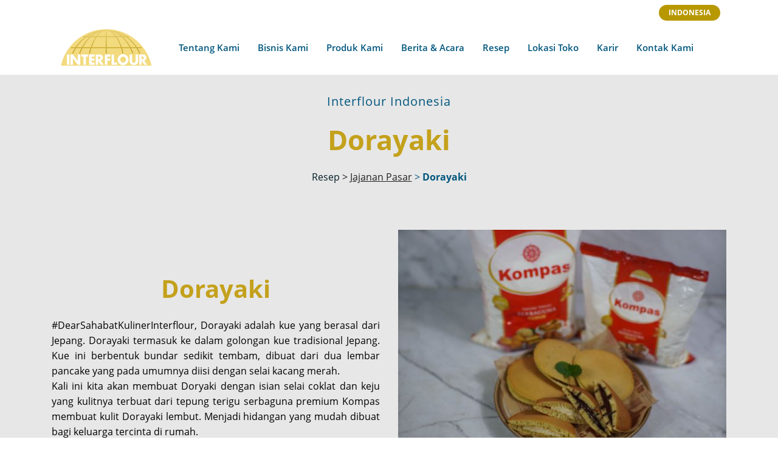

--- FILE ---
content_type: text/html; charset=UTF-8
request_url: https://id.interflour.com/Resep/Dorayaki/
body_size: 16806
content:
<!DOCTYPE html>
<html xml:lang="en" lang="en" class="">
<head>
	<script async 
					src="https://www.googletagmanager.com/gtag/js?id=G-W5KL6HGX2S" 
					data-skip-moving="true"
				></script> <script data-skip-moving="true">window.dataLayer = window.dataLayer || [];
				function gtag(){dataLayer.push(arguments)};
				gtag("js", new Date());
				gtag("config", "G-W5KL6HGX2S");</script>	<meta http-equiv="X-UA-Compatible" content="IE=edge">
	<meta name="viewport" content="user-scalable=no, initial-scale=1.0, maximum-scale=1.0, width=device-width">
	<meta name="HandheldFriendly" content="true" >
	<meta name="MobileOptimized" content="width">
	<meta name="apple-mobile-web-app-capable" content="yes">
	<title>Resep Dorayaki Khas Jepang, Yuk Buat!</title>
	<meta http-equiv="Content-Type" content="text/html; charset=UTF-8" />
<meta name="keywords" content="tepung terigu, tepung terigu protein sedang, Tepung terigu Kompas" />
<meta name="description" content="Dorayaki adalah kue tradisional Jepang berbentuk dua lapis bolu yang diisi dengan pasta kacang merah. Dibuat menggunakan tepung terigu protein sedang Kompas, menghasilkan tekstur yang lembut dan kenyal." />
<style type="text/css">
				:root {
					--primary: #031e27 !important;
					--primary-darken-1: hsl(195, 86%, 6%);
					--primary-darken-2: hsl(195, 86%, 3%);
					--primary-darken-3: hsl(195, 86%, -2%);
					--primary-lighten-1: hsl(195, 86%, 18%);
					--primary-opacity-0: rgba(3, 30, 39, 0);
					--primary-opacity-0_05: rgba(3, 30, 39, 0.05);
					--primary-opacity-0_1: rgba(3, 30, 39, 0.1);
					--primary-opacity-0_15: rgba(3, 30, 39, 0.15);
					--primary-opacity-0_2: rgba(3, 30, 39, 0.2);
					--primary-opacity-0_25: rgba(3, 30, 39, 0.25);
					--primary-opacity-0_3: rgba(3, 30, 39, 0.3);
					--primary-opacity-0_35: rgba(3, 30, 39, 0.35);
					--primary-opacity-0_4: rgba(3, 30, 39, 0.4);
					--primary-opacity-0_45: rgba(3, 30, 39, 0.45);
					--primary-opacity-0_5: rgba(3, 30, 39, 0.5);
					--primary-opacity-0_55: rgba(3, 30, 39, 0.55);
					--primary-opacity-0_6: rgba(3, 30, 39, 0.6);
					--primary-opacity-0_65: rgba(3, 30, 39, 0.65);
					--primary-opacity-0_7: rgba(3, 30, 39, 0.7);
					--primary-opacity-0_75: rgba(3, 30, 39, 0.75);
					--primary-opacity-0_8: rgba(3, 30, 39, 0.8);
					--primary-opacity-0_85: rgba(3, 30, 39, 0.85);
					--primary-opacity-0_9: rgba(3, 30, 39, 0.9);
					--primary-opacity-0_95: rgba(3, 30, 39, 0.95);
					--theme-color-main: hsl(195, 20%, 20%);
					--theme-color-secondary: hsl(195, 20%, 80%);
					--theme-color-title: hsl(195, 20%, 20%);
					--theme-color-strict-inverse: #ffffff;
				}
			</style>
<style>:root {--theme-color-main: #000000 !important;--theme-color-title: #000000 !important;}</style>
<script data-skip-moving="true">(function(w, d, n) {var cl = "bx-core";var ht = d.documentElement;var htc = ht ? ht.className : undefined;if (htc === undefined || htc.indexOf(cl) !== -1){return;}var ua = n.userAgent;if (/(iPad;)|(iPhone;)/i.test(ua)){cl += " bx-ios";}else if (/Windows/i.test(ua)){cl += ' bx-win';}else if (/Macintosh/i.test(ua)){cl += " bx-mac";}else if (/Linux/i.test(ua) && !/Android/i.test(ua)){cl += " bx-linux";}else if (/Android/i.test(ua)){cl += " bx-android";}cl += (/(ipad|iphone|android|mobile|touch)/i.test(ua) ? " bx-touch" : " bx-no-touch");cl += w.devicePixelRatio && w.devicePixelRatio >= 2? " bx-retina": " bx-no-retina";if (/AppleWebKit/.test(ua)){cl += " bx-chrome";}else if (/Opera/.test(ua)){cl += " bx-opera";}else if (/Firefox/.test(ua)){cl += " bx-firefox";}ht.className = htc ? htc + " " + cl : cl;})(window, document, navigator);</script>


<link href="/bitrix/js/intranet/intranet-common.min.css?168863010561199" type="text/css"  rel="stylesheet" />
<link href="/bitrix/js/ui/design-tokens/dist/ui.design-tokens.min.css?174977989023463" type="text/css"  rel="stylesheet" />
<link href="/bitrix/js/ui/fonts/opensans/ui.font.opensans.min.css?16886301012320" type="text/css"  rel="stylesheet" />
<link href="/bitrix/js/main/popup/dist/main.popup.bundle.min.css?174978045826589" type="text/css"  rel="stylesheet" />
<link href="/bitrix/js/ui/icon-set/actions/style.min.css?174978060319819" type="text/css"  rel="stylesheet" />
<link href="/bitrix/js/ui/icon-set/main/style.min.css?174978061574659" type="text/css"  rel="stylesheet" />
<link href="/bitrix/js/main/sidepanel/css/sidepanel.min.css?174977951212285" type="text/css"  rel="stylesheet" />
<link href="/bitrix/js/main/core/css/core_date.min.css?16886301059928" type="text/css"  rel="stylesheet" />
<link href="/bitrix/js/landing/css/landing_public.min.css?1688630109250" type="text/css"  rel="stylesheet" />
<link href="/bitrix/components/bitrix/landing.pub/templates/.default/style.min.css?174977990543765" type="text/css"  rel="stylesheet" />
<link href="/bitrix/panel/main/popup.min.css?168863009620774" type="text/css"  rel="stylesheet" />
<link href="/bitrix/panel/catalog/catalog_cond.min.css?16886300967248" type="text/css"  rel="stylesheet" />
<link href="/bitrix/templates/landing24/assets/vendor/bootstrap/bootstrap.min.css?1749779379177088" type="text/css"  data-template-style="true"  rel="stylesheet" />
<link href="/bitrix/templates/landing24/theme.min.css?1749779905584893" type="text/css"  data-template-style="true"  rel="stylesheet" />
<link href="/bitrix/templates/landing24/template_styles.css?16886301422727" type="text/css"  data-template-style="true"  rel="stylesheet" />




<script type="extension/settings" data-extension="main.date">{"formats":{"FORMAT_DATE":"DD\/MM\/YYYY","FORMAT_DATETIME":"DD\/MM\/YYYY HH:MI:SS","SHORT_DATE_FORMAT":"d\/m\/Y","MEDIUM_DATE_FORMAT":"j M, Y","LONG_DATE_FORMAT":"j F, Y","DAY_MONTH_FORMAT":"j F","DAY_SHORT_MONTH_FORMAT":"M j","SHORT_DAY_OF_WEEK_MONTH_FORMAT":"D, j F","SHORT_DAY_OF_WEEK_SHORT_MONTH_FORMAT":"D, j M","DAY_OF_WEEK_MONTH_FORMAT":"D, j F","FULL_DATE_FORMAT":"l, j F, Y","SHORT_TIME_FORMAT":"H:i","LONG_TIME_FORMAT":"H:i:s"}}</script>



<style type="text/css">
					body {
						background-color: #ffffff!important;
					}
				</style>
<style>
					@keyframes page-transition {
						0% {
							opacity: 1;
						}
						100% {
							opacity: 0;
						}
					}
					body.landing-page-transition::after {
						opacity: 1;
						background: #ffffff;
						animation: page-transition 2s 1s forwards;
					}
				</style>
<meta name="robots" content="all" />
<link href="https://krayt.moscow/upload/blocks/kt_block_4299/css/style.css" type="text/css" rel="stylesheet">
<link rel="preload" href="/bitrix/templates/landing24/assets/vendor/icon/fab/font.woff" as="font" crossorigin="anonymous" type="font/woff" crossorigin>
<link rel="preload" href="/bitrix/templates/landing24/assets/vendor/icon/fab/font.woff2" as="font" crossorigin="anonymous" type="font/woff2" crossorigin>
<style>.fa-facebook:before{content:"\f09a";}.fa-instagram:before{content:"\f16d";}</style>
<style>.fa-facebook:before{content:"\f09a";}.fa-instagram:before{content:"\f16d";}.fa-youtube:before{content:"\f167";}</style>
<style>
					body {
						--landing-font-family: Open Sans
					}
				</style>
<link rel="stylesheet" href="https://fonts.bitrix24.com/css2?family=Open+Sans:wght@100;200;300;400;500;600;700;800;900">
<style>
				body {
					font-weight: 400;
					font-family: Open Sans;
					-webkit-font-smoothing: antialiased;
					-moz-osx-font-smoothing: grayscale;
					-moz-font-feature-settings: "liga", "kern";
					text-rendering: optimizelegibility;
				}
			</style>
<style>
				h1, h2, h3, h4, h5, h6 {
					font-family: Open Sans;
				}
			</style>
<style>
			html {font-size: 14px;}
			body {font-size: 1.14286rem;}
			.g-font-size-default {font-size: 1.14286rem;}
		</style>
<style>
				main.landing-public-mode {
					line-height: 1.6;
					font-weight: 400;
				}
				
				.landing-public-mode .h1, .landing-public-mode .h2, .landing-public-mode .h3, .landing-public-mode .h4, 
				.landing-public-mode .h5, .landing-public-mode .h6, .landing-public-mode .h7,
				.landing-public-mode h1, .landing-public-mode h2, .landing-public-mode h3, .landing-public-mode h4, 
				.landing-public-mode h5, .landing-public-mode h6 {
					font-weight: 400;
				}
			</style>
<meta property="og:title" content="Dorayaki" /><meta property="og:description" content="Dorayaki dibuat dengan menggunakan tepung terigu protein sedang Kompas" /><meta property="og:image" content="//crm.interflour.com/upload/landing/dcc/dcc3b3c75b39517b687a12ec68545f27/DSC03932_1x.jpg" /><meta property="og:image:width" content="520" /><meta property="og:image:height" content="346" /><meta property="og:type" content="website" /><meta property="twitter:title" content="Dorayaki" /><meta property="twitter:description" content="Dorayaki dibuat dengan menggunakan tepung terigu protein sedang Kompas" /><meta property="twitter:image" content="//crm.interflour.com/upload/landing/dcc/dcc3b3c75b39517b687a12ec68545f27/DSC03932_1x.jpg" /><meta name="twitter:card" content="summary_large_image" /><meta property="twitter:type" content="website" /> <meta property="Bitrix24SiteType" content="page" /> <meta property="og:url" content="https://id.interflour.com/Resep/Dorayaki/" />
<link rel="canonical" href="https://id.interflour.com/Resep/Dorayaki/"/><link 
						rel="preload" 
						as="style" 
						onload="this.removeAttribute('onload');this.rel='stylesheet'" 
						data-font="g-font-open-sans" 
						data-protected="true" 
						href="https://fonts.bitrix24.com/css2?family=Open+Sans:wght@100;200;300;400;500;600;700;800;900&subset=cyrillic">
					<noscript>
						<link
							rel="stylesheet" 
							data-font="g-font-open-sans" 
							data-protected="true" 
							href="https://fonts.bitrix24.com/css2?family=Open+Sans:wght@100;200;300;400;500;600;700;800;900&subset=cyrillic">
					</noscript> 
<link rel="icon" type="image/png" href="/upload/resize_cache/landing/633/633607d91ce93fff02c0bf1f515c9a2a/16_16_2/INTERFLOUR.png" sizes="16x16">
<link rel="icon" type="image/png" href="/upload/resize_cache/landing/633/633607d91ce93fff02c0bf1f515c9a2a/32_32_2/INTERFLOUR.png" sizes="32x32">
<link rel="icon" type="image/png" href="/upload/resize_cache/landing/633/633607d91ce93fff02c0bf1f515c9a2a/96_96_2/INTERFLOUR.png" sizes="96x96">
<link rel="apple-touch-icon" href="/upload/resize_cache/landing/633/633607d91ce93fff02c0bf1f515c9a2a/120_120_2/INTERFLOUR.png" sizes="120x120">
<link rel="apple-touch-icon" href="/upload/resize_cache/landing/633/633607d91ce93fff02c0bf1f515c9a2a/180_180_2/INTERFLOUR.png" sizes="180x180">
<link rel="apple-touch-icon" href="/upload/resize_cache/landing/633/633607d91ce93fff02c0bf1f515c9a2a/152_152_2/INTERFLOUR.png" sizes="152x152">
<link rel="apple-touch-icon" href="/upload/resize_cache/landing/633/633607d91ce93fff02c0bf1f515c9a2a/167_167_2/INTERFLOUR.png" sizes="167x167">
 <link rel="icon" type="image/x-icon" href="/favicon.ico"></head>
<body class="landing-page-transition" data-event-tracker='["click","show"]' data-event-tracker-label-from="href">
<main class="w-100 landing-public-mode" >
<div class="landing-header"><div id="b53276" class="block-wrapper block-13-2-one-col-fix-button"><section class="landing-block text-center g-pb-auto g-pt-8 g-bg" style="--bg: #ffffff;--bg-url: ;--bg-url-2x: ;--bg-overlay: ;--bg-size: ;--bg-attachment: ;">
	<div class="container">
		<div class="landing-block-node-containerbuttons g-pointer-events-all g-flex-centered g-pt-auto g-pb-auto justify-content-end">
	<a href="https://nav.interflour.com/" class="landing-block-node-button-8576 btn text-uppercase g-btn-type-solid g-btn-px-m g-ml-10 g-mr-10 g-rounded-50 g-button-color g-btn-size-sm" style="--button-color-contrast: hsla(50, 99%, 100%, 1); --button-color-hover: hsla(50, 99%, 46%, 1); --button-color-light: hsla(50, 36%, 53%, 1); --button-color: #b89801; --color: ; --color-hover: ;" target="_self">Indonesia</a>
	
</div>
	</div>
</section></div><div id="b53618" class="block-wrapper block-0-menu-14-music"><header class="landing-block landing-semantic-background-color u-header g-bg-main u-header--relative u-header--sticky" style="--bg: ;">
	<div class="u-header__section g-transition-0_3 g-py-16 g-py-10--md" data-header-fix-moment-classes="u-shadow-v27">
		<nav class="navbar navbar-expand-lg p-0 g-px-15 u-navbar-color--hover u-navbar-color u-navbar-align-left" style="--navbar-color: #00567d;--navbar-color--hover: #c4a11c;">
			<div class="container">
				<!-- Logo -->
				<a href="https://id.interflour.com/" class="navbar-brand landing-block-node-menu-logo-link u-header__logo" target="_self">
					<img class="landing-block-node-menu-logo u-header__logo-img u-header__logo-img--main g-max-width-180" src="[data-uri]" alt="logo interflour" srcset="" data-fileid="247412" data-pseudo-url="{&quot;text&quot;:&quot;&quot;,&quot;href&quot;:&quot;#&quot;,&quot;target&quot;:&quot;_blank&quot;,&quot;enabled&quot;:false}" data-lazy-img="Y" data-src="/upload/landing/782/782332950958fee57ec6b0876119c16e/interflour_website_logo_1x.png" loading="lazy" />
				</a>
				<!-- End Logo -->

				<!-- Navigation -->
				<div class="collapse navbar-collapse align-items-center flex-sm-row" id="navBar2463">
					<ul class="landing-block-node-menu-list js-scroll-nav navbar-nav text-uppercase g-font-weight-700 g-font-size-11 g-pt-20 g-pt-0--lg ml-auto"><li class="landing-block-node-menu-list-item nav-item g-mx-15--lg g-mb-7 g-mb-0--lg">
							<a href="https://id.interflour.com/TentangKami/" class="landing-block-node-menu-list-item-link landing-semantic-menu-h-text nav-link p-0 g-text-transform-none g-font-open-sans g-font-weight-600 g-font-size-15" target="_self">Tentang Kami</a>
						</li><li class="landing-block-node-menu-list-item nav-item g-mx-15--lg g-mb-7 g-mb-0--lg">
							<a href="https://id.interflour.com/BisnisKami/" class="landing-block-node-menu-list-item-link landing-semantic-menu-h-text nav-link p-0 g-text-transform-none g-font-open-sans g-font-weight-600 g-font-size-15" target="_self">Bisnis Kami</a>
						</li><li class="landing-block-node-menu-list-item nav-item g-mx-15--lg g-mb-7 g-mb-0--lg">
							<a href="https://id.interflour.com/ProdukKami/" class="landing-block-node-menu-list-item-link landing-semantic-menu-h-text nav-link p-0 g-text-transform-none g-font-open-sans g-font-weight-600 g-font-size-15" target="_self">Produk Kami</a>
						</li><li class="landing-block-node-menu-list-item nav-item g-mx-15--lg g-mb-7 g-mb-0--lg">
							<a href="https://id.interflour.com/BeritaAcara/" class="landing-block-node-menu-list-item-link landing-semantic-menu-h-text nav-link p-0 g-text-transform-none g-font-open-sans g-font-weight-600 g-font-size-15" target="_self">Berita &amp; Acara</a>
						</li><li class="landing-block-node-menu-list-item nav-item g-mx-15--lg g-mb-7 g-mb-0--lg">
							<a href="https://id.interflour.com/Resep/" class="landing-block-node-menu-list-item-link landing-semantic-menu-h-text nav-link p-0 g-text-transform-none g-font-open-sans g-font-weight-600 g-font-size-15" target="_self">Resep</a>
						</li><li class="landing-block-node-menu-list-item nav-item g-mx-15--lg g-mb-7 g-mb-0--lg">
							<a href="https://id.interflour.com/LokasiToko/" class="landing-block-node-menu-list-item-link landing-semantic-menu-h-text nav-link p-0 g-text-transform-none g-font-open-sans g-font-weight-600 g-font-size-15" target="_self">Lokasi Toko</a>
						</li><li class="landing-block-node-menu-list-item nav-item g-mx-15--lg g-mb-7 g-mb-0--lg">
							<a href="https://id.interflour.com/Karir/" class="landing-block-node-menu-list-item-link landing-semantic-menu-h-text nav-link p-0 g-text-transform-none g-font-open-sans g-font-weight-600 g-font-size-15" target="_self">Karir</a>
						</li><li class="landing-block-node-menu-list-item nav-item g-mx-15--lg g-mb-7 g-mb-0--lg">
							<a href="https://id.interflour.com/KontakKami/" class="landing-block-node-menu-list-item-link landing-semantic-menu-h-text nav-link p-0 g-text-transform-none g-font-open-sans g-font-weight-600 g-font-size-15" target="_self">Kontak Kami</a>
						</li></ul>
				</div>
				<!-- End Navigation -->

				<!-- Responsive Toggle Button -->
				<button class="navbar-toggler btn g-line-height-1 g-brd-none g-pa-0 g-mt-9 ml-auto" type="button" aria-label="Toggle navigation" aria-expanded="false" aria-controls="navBar2463" data-toggle="collapse" data-target="#navBar2463">
                <span class="hamburger hamburger--slider">
                  <span class="hamburger-box">
                    <span class="hamburger-inner"></span>
                  </span>
                </span>
				</button>
				<!-- End Responsive Toggle Button -->
			</div>
		</nav>
	</div>
</header></div></div> 
								<div class="landing-main"><a id="workarea"></a><div id="b75754" class="block-wrapper block-08-3-one-col-fix-title-and-text"><section class="landing-block g-pt-30 g-pb-30 g-bg-image" style="background-image:url([data-uri]);" data-fileid="54316" data-fileid2x="54314" data-lazy-styleimg="Y" data-style="--bg: ;--bg-url: url(&quot;https://cdn.bitrix24.com/b17019179/landing/94b/94b8334a6f3cbba5a9a90137ad027336/Untitled_design_-_2021-11-19T040926.321_1x.png&quot;);--bg-url-2x: url(&quot;https://cdn.bitrix24.com/b17019179/landing/12e/12ece82c0c3a085d10568328d862b017/Untitled_design_-_2021-11-19T040926.321_2x.png&quot;);--bg-overlay: transparent;--bg-size: cover;--bg-attachment: scroll;">
	<div class="container">
		<div class="row landing-block-inner"><div class="landing-block-card js-animation fadeIn col-lg-12 g-mb-40 g-mb-0--lg landing-card">
				<div class="landing-block-card-header text-uppercase text-left g-brd-primary g-mb-20 u-heading-v2-0" style="--border-color: ;--border-color--hover: ;">
					<h6 class="landing-block-node-subtitle landing-semantic-subtitle-small-primary g-font-weight-700 g-letter-spacing-1 g-mb-20 g-text-transform-none g-font-size-20 g-color g-font-open-sans" style="--color: #00567d;"><p style="text-align: center;"><span style="letter-spacing: 0.07143rem;font-weight: normal;">Interflour Indonesia</span></p></h6>
					<h1 class="landing-block-node-title landing-semantic-title-medium h1 u-heading-v2__title g-line-height-1_3 g-text-break-word g-text-transform-none g-color g-font-open-sans g-font-size-45 g-font-weight-800" style="--color: #c4a11c;"><p style="text-align: center;">Dorayaki</p></h1>
				</div>
				<div class="landing-block-node-text landing-semantic-text-medium g-color g-font-size-16" style="--color: #00567d;"><p style="text-align: center;"><span st="" yle="color: var(--theme-color-main); font-size: 1rem;"><a href="https://id.interflour.com/Resep/" target="_self">Resep</a><span style="color: rgb(33, 33, 33);"> &gt; <a href="https://id.interflour.com/Resep/JajananPasar/" target="_self" style="text-decoration-line: underline;">Jajanan Pasar</a></span> &gt;<span style="font-weight: 700;"> Dorayaki</span></span></p></div>
			</div></div>
	</div>
</section></div><div id="b75756" class="block-wrapper block-31-3-two-cols-text-img-fix"><section class="landing-block g-bg-image" style="background-image:url([data-uri]);" data-fileid="54318" data-fileid2x="54320" data-lazy-styleimg="Y" data-style="--bg: ;--bg-url: url(&quot;https://cdn.bitrix24.com/b17019179/landing/94b/94b8334a6f3cbba5a9a90137ad027336/Untitled_design_-_2021-11-19T040926.321_1x.png&quot;);--bg-url-2x: url(&quot;https://cdn.bitrix24.com/b17019179/landing/12e/12ece82c0c3a085d10568328d862b017/Untitled_design_-_2021-11-19T040926.321_2x.png&quot;);--bg-overlay: transparent;--bg-size: cover;--bg-attachment: scroll;">
	<div class="landing-block-node-container container g-pt-30 g-pb-30">
		<div class="row landing-block-node-block align-items-end">
			<div class="landing-block-node-text-container js-animation col-md-6 col-lg-6 g-pb-20 g-pb-0--md animation-none animated">
				<h2 class="landing-block-node-title landing-semantic-subtitle-medium g-font-weight-700 mb-0 g-mb-20 g-color g-text-transform-none g-font-open-sans g-font-size-40" style="--color: #c4a11c;--border-color: ;--border-color--hover: ;"><p style="text-align: center;">Dorayaki</p></h2><div class="landing-block-node-text-6684 g-pointer-events-all g-pb-1 g-font-weight-400 text-justify g-font-open-sans g-font-size-16" style="--color: ;"><p style="text-align: justify;">#DearSahabatKulinerInterflour, Dorayaki adalah kue yang berasal dari Jepang. Dorayaki termasuk ke dalam golongan kue tradisional Jepang. Kue ini berbentuk bundar sedikit tembam, dibuat dari dua lembar pancake yang pada umumnya diisi dengan selai kacang merah.
<br />Kali ini kita akan membuat Doryaki dengan isian selai coklat dan keju yang kulitnya terbuat dari tepung terigu serbaguna premium Kompas membuat kulit Dorayaki lembut. Menjadi hidangan yang mudah dibuat bagi keluarga tercinta di rumah.<br /></p></div>
				
			</div>

			<div class="col-md-6 col-lg-6"><img class="landing-block-node-img js-animation img-fluid animation-none animated" src="[data-uri]" alt="dorayaki" data-fileid="248966" data-fileid2x="248967" data-pseudo-url="{&quot;text&quot;:&quot;&quot;,&quot;href&quot;:&quot;#&quot;,&quot;target&quot;:&quot;_blank&quot;,&quot;enabled&quot;:false}" style="position: relative;user-select: none;cursor: pointer;" data-lazy-img="Y" data-src="/upload/landing/8a1/rv7wlxgdacszlksdnwgx671ryk616fv4/dorayaki_top@1x.jpg" loading="lazy" data-srcset="/upload/landing/ad3/7brgrjwecj225yfwetskpb72kzq1g9g4/dorayaki_top@2x.jpg 2x" />
				
			</div>
		</div>
	</div>
</section></div><div id="b75758" class="block-wrapper block-20-2-three-cols-fix-img-title-text"><section class="landing-block g-bg-image" style="background-image:url([data-uri]);" data-fileid="54382" data-fileid2x="54380" data-lazy-styleimg="Y" data-style="--bg: ;--bg-url: url(&quot;https://cdn.bitrix24.com/b17019179/landing/bf0/bf0db24e718fb435980872329e2b948e/Untitled_design_-_2021-11-19T030043.869_1x.png&quot;);--bg-url-2x: url(&quot;https://cdn.bitrix24.com/b17019179/landing/056/056b458be224b94ea47cab291521d0fa/Untitled_design_-_2021-11-19T030043.869_2x.png&quot;);--bg-overlay: transparent;--bg-size: cover;--bg-attachment: scroll;">
	<div class="landing-block-node-container container g-pb-30 g-pt-85">
		<div class="row landing-block-inner"><div class="landing-block-card js-animation landing-block-node-block col-md-4 g-mb-30 g-mb-0--md g-pt-10 landing-card animation-none animated g-bg col-lg-4" style="--bg: hsla(45, 92%, 77%, 0.7);">
				
				
				<div class="landing-block-node-text landing-semantic-text-medium g-font-size-16 g-font-weight-400" style="--color: ;"><p>Bahan :
<br /><ul><li>250 gram Tepung terigu protein sedang Kompas
</li><li>5 gram Garam
</li><li>6 gram Soda kue
</li><li>70 gram Gula halus
</li><li>330 gram Yoghurt cair
</li><li>2 butir Telur
</li><li>30 gram Mentega cair
</li><li>Secukupnya Selai coklat
</li><li>Secukupnya Selai keju</li></ul></p><p></p></div>
			</div><div class="landing-block-card js-animation landing-block-node-block col-md-4 g-mb-30 g-mb-0--md g-pt-10 landing-card animation-none g-bg col-lg-6" style="--bg: hsla(0, 0%, 100%, 0.7);">
				
				
				<div class="landing-block-node-text landing-semantic-text-medium g-font-size-16 g-font-weight-400" style="--color: ;"><p style="text-align: justify;"><br /></p><p></p><p></p><p></p><p></p><p></p></div>
			</div></div>
	</div>
</section></div><div id="b80164" class="block-wrapper block-27-7-one-col-fix-text-on-bg"><section class="landing-block js-animation g-pt-30 g-pb-30 animated g-bg" style="--bg: #ffffff;--bg-url: ;--bg-url-2x: ;--bg-overlay: ;--bg-size: ;--bg-attachment: ;background-image: ;">
	<div class="landing-block-node-text landing-semantic-text-medium js-animation container g-max-width-container g-pt-30 g-pb-15 g-pl-15 g-pr-15 animated g-bg" style="--color: ;--bg: hsla(0, 0%, 100%, 0.1);"><p>Bagaimana, mudah sekali bukan membuat Dorayaki ala rumahan dengan isian coklat dan keju yang lumer di mulut? Dengan tepung terigu serbaguna premium Kompas, kulit Dorayaki jadi lebih lembut dan sempurna. Cocok dinikmati bersama keluarga tercinta di waktu santai!<br /><br />Yuk, temukan lebih banyak inspirasi resep menarik lainnya di <a href="https://id.interflour.com/Resep/" target="_self" style="text-decoration-line: underline;">halaman resep Interflour!</a></p></div>
</section></div><div id="b75760" class="block-wrapper block-32-8-img-grid-4cols-3"><section class="landing-block g-pt-30 g-pb-30" style="--bg: ;--bg-url: ;--bg-url-2x: ;--bg-overlay: ;--bg-size: ;--bg-attachment: ;">
	<div class="container">
		<div class="row js-gallery-cards">

			<div class="col-12 row no-gutters col-md-3 g-pb-7 g-pb-15--sm g-pb-0--md">
				<div class="col-12 col-sm-6 col-md-12 g-max-height-400 g-pr-0 g-pr-15--sm g-pr-0--md g-pb-7 g-pb-0--sm g-pb-15--md">
					<div class="landing-block-node-img-container landing-block-node-img-container-left-top js-animation h-100 g-pos-rel g-parent u-block-hover animation-none">
						<img data-fancybox="gallery" class="landing-block-node-img-small img-fluid g-object-fit-cover h-100 w-100 u-block-hover__main--zoom-v1" src="[data-uri]" alt="dorayaki" data-fileid="248968" data-fileid2x="248969" data-pseudo-url="{&quot;text&quot;:&quot;&quot;,&quot;href&quot;:&quot;#&quot;,&quot;target&quot;:&quot;_blank&quot;,&quot;enabled&quot;:false}" data-lazy-img="Y" data-src="/upload/landing/164/xw1xdhff38u038x8pf2ys7u8mxnjx07n/dorayaki_left_top@1x.jpg" loading="lazy" data-srcset="/upload/landing/164/xw1xdhff38u038x8pf2ys7u8mxnjx07n/dorayaki_left_top@1x.jpg 2x" />
						<div class="landing-block-node-img-title-container w-100 g-pos-abs g-bottom-0 g-left-0 g-top-0 g-flex-middle g-bg-black-opacity-0_5 opacity-0 g-opacity-1--parent-hover g-pa-20 g-transition-0_2 g-transition--ease-in">
							<div class="h-100 g-flex-centered flex-column g-brd-white-opacity-0_2 text-uppercase">
								<h3 class="landing-block-node-img-title text-center g-color-white g-line-height-1_4 g-letter-spacing-5"> </h3>
							</div>
						</div>
					</div>
				</div>

				<div class="col-12 col-sm-6 col-md-12 g-max-height-400 g-pl-0 g-pl-15--sm g-pl-0--md g-pt-7 g-pt-0--sm g-pt-15--md">
					<div class="landing-block-node-img-container landing-block-node-img-container-left-bottom js-animation h-100 g-pos-rel g-parent u-block-hover animation-none">
						<img data-fancybox="gallery" class="landing-block-node-img-small img-fluid g-object-fit-cover h-100 w-100 u-block-hover__main--zoom-v1" src="[data-uri]" alt="dorayaki" data-fileid="248970" data-fileid2x="248971" data-pseudo-url="{&quot;text&quot;:&quot;&quot;,&quot;href&quot;:&quot;#&quot;,&quot;target&quot;:&quot;_blank&quot;,&quot;enabled&quot;:false}" data-lazy-img="Y" data-src="/upload/landing/bb0/9wsgsp209aoip1yagk5zcp6uhh5n0tiq/dorayaki_left_bottom@1x.jpg" loading="lazy" data-srcset="/upload/landing/bb0/9wsgsp209aoip1yagk5zcp6uhh5n0tiq/dorayaki_left_bottom@1x.jpg 2x" />
						<div class="landing-block-node-img-title-container w-100 g-pos-abs g-bottom-0 g-left-0 g-top-0 g-flex-middle g-bg-black-opacity-0_5 opacity-0 g-opacity-1--parent-hover g-pa-20 g-transition-0_2 g-transition--ease-in">
							<div class="h-100 g-flex-centered flex-column g-brd-white-opacity-0_2 text-uppercase">
								<h3 class="landing-block-node-img-title text-center g-color-white g-line-height-1_4 g-letter-spacing-5"> </h3>
							</div>
						</div>
					</div>
				</div>
			</div>

			<div class="col-12 col-md-6 g-min-height-540 g-max-height-810 g-py-7 g-py-15--sm g-py-0--md">
				<div class="landing-block-node-img-container landing-block-node-img-container-center js-animation h-100 g-pos-rel g-parent u-block-hover animation-none">
					<img data-fancybox="gallery" class="landing-block-node-img-big img-fluid g-object-fit-cover h-100 w-100 u-block-hover__main--zoom-v1" src="[data-uri]" alt="dorayaki" data-fileid="247224" data-fileid2x="247225" data-pseudo-url="{&quot;text&quot;:&quot;&quot;,&quot;href&quot;:&quot;#&quot;,&quot;target&quot;:&quot;_blank&quot;,&quot;enabled&quot;:false}" data-lazy-img="Y" data-src="/upload/landing/61b/qzh91tu6fureg6lkq548n9kmkkfgiyos/dorayaki_portrait@1x.jpg" loading="lazy" data-srcset="/upload/landing/29d/29ddd89a59be47c68aa879e05884fc41/DSC03934_2x.jpg 2x" />
					<div class="landing-block-node-img-title-container w-100 g-pos-abs g-bottom-0 g-left-0 g-top-0 g-flex-middle g-bg-black-opacity-0_5 opacity-0 g-opacity-1--parent-hover g-pa-20 g-transition-0_2 g-transition--ease-in">
						<div class="h-100 g-flex-centered flex-column g-brd-white-opacity-0_2 text-uppercase">
							<h3 class="landing-block-node-img-title text-center g-color-white g-line-height-1_4 g-letter-spacing-5"> </h3>
						</div>
					</div>
				</div>
			</div>

			<div class="col-12 row no-gutters col-md-3 g-pt-7 g-pt-15--sm g-pt-0--md">
				<div class="col-12 col-sm-6 col-md-12 g-max-height-400 g-pr-0 g-pr-15--sm g-pr-0--md g-pb-7 g-pb-0--sm g-pb-15--md">
					<div class="landing-block-node-img-container landing-block-node-img-container-right-top js-animation h-100 g-pos-rel g-parent u-block-hover animation-none">
						<img data-fancybox="gallery" class="landing-block-node-img-small img-fluid g-object-fit-cover h-100 w-100 u-block-hover__main--zoom-v1" src="[data-uri]" alt="dorayaki" data-fileid="248972" data-fileid2x="248973" data-pseudo-url="{&quot;text&quot;:&quot;&quot;,&quot;href&quot;:&quot;#&quot;,&quot;target&quot;:&quot;_blank&quot;,&quot;enabled&quot;:false}" data-lazy-img="Y" data-src="/upload/landing/1ec/t0kvl4avqvhyvq7z2rykvmwd5164ctp8/dorayaki_right_top@1x.jpg" loading="lazy" data-srcset="/upload/landing/1ec/t0kvl4avqvhyvq7z2rykvmwd5164ctp8/dorayaki_right_top@1x.jpg 2x" />
						<div class="landing-block-node-img-title-container w-100 g-pos-abs g-bottom-0 g-left-0 g-top-0 g-flex-middle g-bg-black-opacity-0_5 opacity-0 g-opacity-1--parent-hover g-pa-20 g-transition-0_2 g-transition--ease-in">
							<div class="h-100 g-flex-centered flex-column g-brd-white-opacity-0_2 text-uppercase">
								<h3 class="landing-block-node-img-title text-center g-color-white g-line-height-1_4 g-letter-spacing-5"> </h3>
							</div>
						</div>
					</div>
				</div>

				<div class="col-12 col-sm-6 col-md-12 g-max-height-400 g-pl-0 g-pl-15--sm g-pl-0--md g-pt-7 g-pt-0--sm g-pt-15--md">
					<div class="landing-block-node-img-container landing-block-node-img-container-right-bottom js-animation h-100 g-pos-rel g-parent u-block-hover animation-none">
						<img data-fancybox="gallery" class="landing-block-node-img-small img-fluid g-object-fit-cover h-100 w-100 u-block-hover__main--zoom-v1" src="[data-uri]" alt="dorayaki" data-fileid="248974" data-fileid2x="248975" data-pseudo-url="{&quot;text&quot;:&quot;&quot;,&quot;href&quot;:&quot;#&quot;,&quot;target&quot;:&quot;_blank&quot;,&quot;enabled&quot;:false}" data-lazy-img="Y" data-src="/upload/landing/368/5m6bq74jhkdc5oepmwcv08omb9ok251k/dorayaki_right_bottom@1x.jpg" loading="lazy" data-srcset="/upload/landing/368/5m6bq74jhkdc5oepmwcv08omb9ok251k/dorayaki_right_bottom@1x.jpg 2x" />
						<div class="landing-block-node-img-title-container w-100 g-pos-abs g-bottom-0 g-left-0 g-top-0 g-flex-middle g-bg-black-opacity-0_5 opacity-0 g-opacity-1--parent-hover g-pa-20 g-transition-0_2 g-transition--ease-in">
							<div class="h-100 g-flex-centered flex-column g-brd-white-opacity-0_2 text-uppercase">
								<h3 class="landing-block-node-img-title text-center g-color-white g-line-height-1_4 g-letter-spacing-5"> </h3>
							</div>
						</div>
					</div>
				</div>
			</div>

		</div>
	</div>
</section></div><div id="b75762" class="block-wrapper block-48-2-video-button-on-bgimg"><section class="landing-block js-animation animation-none animated">
	<div class="landing-block-node-bgimg g-bg-size-cover g-bg-img-hero u-bg-overlay g-mb-minus-140 d-flex align-items-center justify-content-center g-pt-90 g-pb-120 g-min-height-95vh g-bg-image" style="background-image:url([data-uri]);" data-pseudo-url="{&quot;text&quot;:&quot;&quot;,&quot;href&quot;:&quot;&quot;,&quot;target&quot;:&quot;_self&quot;,&quot;enabled&quot;:false}" data-fileid="123042" data-fileid2x="123044" data-lazy-styleimg="Y" data-style="--bg--after: ;--bg: ;--bg-url: url(&quot;https://cdn.bitrix24.com/b17019179/landing/3e7/3e758157bc2f62684f9b12fd5e77ba93/DSC03933_1x.jpg&quot;);--bg-url-2x: url(&quot;https://cdn.bitrix24.com/b17019179/landing/97e/97e35191252755153062c63d5e8a40d5/DSC03933_2x.jpg&quot;);--bg-overlay: hsla(0, 0%, 0%, 0);--bg-size: cover;--bg-attachment: scroll;background-image: ;">
		<div class="landing-block-node-text-container container text-center u-bg-overlay__inner">
			<a class="landing-block-node-button m-auto g-mb-14 u-icon-v3 u-icon-size--xl u-block-hover--scale g-overflow-inherit g-color-gray-dark-v1 g-color-primary--hover g-font-size-20 rounded-circle g-text-underline--none--hover g-cursor-pointer g-bg" href="https://www.youtube.com/watch?v=RqFEQw0AZUw" target="_popup" data-url="//www.youtube.com/embed/RqFEQw0AZUw?autoplay=1&controls=1&loop=0&mute=1&rel=0&start=0&html5=1&v=q4d8g9Dn3ww&href=https://www.facebook.com/sahabatkuliner/videos/1092173181581058&width=500&show_text=false&t=8s,8s,8s" style="--bg: #b89801;">
				<img class="landing-block-node-card-icon d-block g-height-20 g-ml-8" src="https://cdn.bitrix24.site/bitrix/images/landing/play-black.png" />
			</a>
			<div class="landing-block-node-text lead d-block g-color-white g-font-size-22"> </div>
		</div>
	</div>

	<svg class="g-pos-rel" version="1.1" preserveaspectratio="none" xmlns="http://www.w3.org/2000/svg" xmlns:xlink="http://www.w3.org/1999/xlink" width="100%" height="140px" viewbox="20 -20 300 100">
		<path d="M30.913,43.944c0,0,42.911-34.464,87.51-14.191c77.31,35.14,113.304-1.952,146.638-4.729
      c48.654-4.056,69.94,16.218,69.94,16.218v54.396H30.913V43.944z" opacity="0.4" fill="#f0f1f3"></path>
		<path d="M-35.667,44.628c0,0,42.91-34.463,87.51-14.191c77.31,35.141,113.304-1.952,146.639-4.729
      c48.653-4.055,69.939,16.218,69.939,16.218v54.396H-35.667V44.628z" opacity="0.4" fill="#f0f1f3"></path>
		<path d="M43.415,98.342c0,0,48.283-68.927,109.133-68.927c65.886,0,97.983,67.914,97.983,67.914v3.716
      H42.401L43.415,98.342z" opacity="0" fill="#fafbfc"></path>
		<path d="M-34.667,62.998c0,0,56-45.667,120.316-27.839C167.484,57.842,197,41.332,232.286,30.428
      c53.07-16.399,104.047,36.903,104.047,36.903l1.333,36.667l-372-2.954L-34.667,62.998z" fill="#fafbfc"></path>
	</svg>
</section></div><div id="b75764" class="block-wrapper block-27-3-one-col-fix-title"><section class="landing-block js-animation animation-none animated g-pt-80 g-pb-auto g-bg" style="--bg: ;--bg-url: ;--bg-url-2x: ;--bg-overlay: ;--bg-size: ;--bg-attachment: ;">
	<h2 class="landing-block-node-title landing-semantic-title-medium g-my-0 container g-max-width-container g-pl-15 g-pr-15 text-center g-color g-font-open-sans g-font-size-40 g-font-weight-600" style="--color: #00567d;--border-color: ;--border-color--hover: ;">Apa yang dikatakan pelanggan?</h2>
</section></div><div id="b75766" class="block-wrapper block-29-three-cols-texts-blocks-slider"><section class="landing-block js-animation fadeIn g-pt-30 g-pb-30 g-bg-image" data-fileid="54326" data-fileid2x="54328" style="background-image:url([data-uri]);" data-lazy-styleimg="Y" data-style="--bg: ;--bg-url: url(&quot;https://cdn.bitrix24.com/b17019179/landing/94b/94b8334a6f3cbba5a9a90137ad027336/Untitled_design_-_2021-11-19T040926.321_1x.png&quot;);--bg-url-2x: url(&quot;https://cdn.bitrix24.com/b17019179/landing/12e/12ece82c0c3a085d10568328d862b017/Untitled_design_-_2021-11-19T040926.321_2x.png&quot;);--bg-overlay: transparent;--bg-size: cover;--bg-attachment: scroll;">

	<div class="container">

		<div class="js-carousel g-pb-60 row" data-infinite="true" data-autoplay="true" data-pause-hover="true" data-speed="7000" data-lazy-load="progressive" data-slides-show="3" data-pagi-classes="u-carousel-indicators-v1 g-absolute-centered--x g-bottom-0 text-center" data-responsive="[{
                 &quot;breakpoint&quot;: 1200,
                 &quot;settings&quot;: {
                   &quot;slidesToShow&quot;: 3
                 }
               }, {
                 &quot;breakpoint&quot;: 992,
                 &quot;settings&quot;: {
                   &quot;slidesToShow&quot;: 2
                 }
               }, {
                 &quot;breakpoint&quot;: 768,
                 &quot;settings&quot;: {
                   &quot;slidesToShow&quot;: 2
                 }
               }, {
                 &quot;breakpoint&quot;: 576,
                 &quot;settings&quot;: {
                   &quot;slidesToShow&quot;: 1
                 }
               }]" data-init-classes-exclude="[{
				 &quot;selector&quot;: &quot;.landing-block-card-slider-element&quot;,
				 &quot;class&quot;: &quot;col-12 col-sm-6 col-lg-4&quot;
			   }, {
				 &quot;selector&quot;: &quot;.js-carousel&quot;,
				 &quot;class&quot;: &quot;row&quot;
			   }]"><div class="landing-block-card-slider-element js-slide align-self-center g-px-15 mb-1 landing-card slick-slide slick-current slick-active">
				<blockquote class="landing-block-node-element-text u-blockquote-v8 rounded g-pa-25 g-mb-25 g-font-size-16 g-font-weight-400 text-justify" style="--color: ;">Saya sangat terbiasa menggunakan terigu Gerbang yang berprotein tinggi untuk aplikasi roti, besar volume dari roti akan bertambah. Sangat suka sekali dengan terigu Gerbang</blockquote>
				<div class="media">
					<img class="landing-block-node-element-img g-width-50 g-height-50 g-object-fit-cover d-flex align-self-center g-rounded-50x u-shadow-v19 g-brd-around g-brd-3 g-brd-white mr-3" src="[data-uri]" alt="lanny soechan" data-pseudo-url="{&quot;text&quot;:&quot;&quot;,&quot;href&quot;:&quot;#&quot;,&quot;target&quot;:&quot;_blank&quot;,&quot;enabled&quot;:false}" data-fileid="247231" data-fileid2x="247230" data-lazy-img="Y" data-src="/upload/landing/ea5/s9mzajdii1peo8bju7wjj6eght2kry3w/chef_lanny_soechan@1x.jpeg" loading="lazy" data-srcset="/upload/landing/dee/ije0w2rqmwa68cfcj73q0sq6911x1u54/chef_lanny_soechan@2x.jpeg 2x" />
					<div class="media-body align-self-center">
						<h4 class="landing-block-node-element-title g-mb-0 g-font-open-sans g-font-size-16 g-font-weight-600 g-color" style="--color: #00567d;">Lanny Soechan</h4>
						<div class="landing-block-node-element-subtitle g-font-size-13 g-font-weight-500 g-color" style="--color: #c4a11c;"><span class="d-block"><span style="">Pengajar Boga</span><br /></span></div>
					</div>
				</div>
			</div><div class="landing-block-card-slider-element js-slide align-self-center g-px-15 mb-1 landing-card slick-slide slick-current slick-active">
				<blockquote class="landing-block-node-element-text u-blockquote-v8 rounded g-pa-25 g-mb-25 g-font-size-16 g-font-weight-400 text-justify" data-selector=".landing-block-node-element-text@3" title="Click to edit text" style="--color: ;">Saya menggunakan tepung terigu Gatotkaca yang berprotein rendah, saya membuat cookies menjadi empuk dan juga ada crunchynya, menurut saya ini cocok untuk produk-produk cookies.</blockquote>
				<div class="media">
					<img class="landing-block-node-element-img g-width-50 g-height-50 g-object-fit-cover d-flex align-self-center g-rounded-50x u-shadow-v19 g-brd-around g-brd-3 g-brd-white mr-3" src="[data-uri]" alt="vindex tengker" data-selector=".landing-block-node-element-img@3" title="Click to edit image" data-fileid="247229" data-fileid2x="247228" data-pseudo-url="{&quot;text&quot;:&quot;&quot;,&quot;href&quot;:&quot;#&quot;,&quot;target&quot;:&quot;_blank&quot;,&quot;enabled&quot;:false}" data-lazy-img="Y" data-src="/upload/landing/bc6/q8c3oky6kzd7zn5j16sox1nbomjnyr2v/vindex_tengker@1x.jpeg" loading="lazy" data-srcset="/upload/landing/42d/lm952dlf75574lfip2n34uq8w1y05ghm/vindex_tengker@2x.jpeg 2x" />
					<div class="media-body align-self-center">
						<h4 class="landing-block-node-element-title g-mb-0 g-font-open-sans g-font-size-16 g-font-weight-600 g-color" data-selector=".landing-block-node-element-title@3" title="Click to edit text" style="--color: #00567d;">Vindex Tengker</h4>
						<div class="landing-block-node-element-subtitle g-font-size-13 g-font-weight-500 g-color" data-selector=".landing-block-node-element-subtitle@3" title="Click to edit text" style="--color: #c4a11c;"><span class="d-block">Professional Chef<br /></span></div>
					</div>
				</div>
			</div><div class="landing-block-card-slider-element js-slide align-self-center g-px-15 mb-1 landing-card slick-slide slick-current slick-active">
				<blockquote class="landing-block-node-element-text u-blockquote-v8 rounded g-pa-25 g-mb-25 g-font-size-16 g-font-weight-400 text-justify" data-selector=".landing-block-node-element-text@3" title="Click to edit text" style="--color: ;">Tepung terigu serbaguna premium Kompas, berwarna putih dan sangat lembut saat diaplikasian ke dalam sponge cake.</blockquote>
				<div class="media">
					<img class="landing-block-node-element-img g-width-50 g-height-50 g-object-fit-cover d-flex align-self-center g-rounded-50x u-shadow-v19 g-brd-around g-brd-3 g-brd-white mr-3" src="[data-uri]" alt="" data-selector=".landing-block-node-element-img@3" title="Click to edit image" data-fileid="247227" data-fileid2x="247226" data-pseudo-url="{&quot;text&quot;:&quot;&quot;,&quot;href&quot;:&quot;#&quot;,&quot;target&quot;:&quot;_blank&quot;,&quot;enabled&quot;:false}" data-lazy-img="Y" data-src="/upload/landing/e3f/e87pgwpxo68hkcis07ausvh6ax88pcz2/nina_bertha@1x.jpg" loading="lazy" data-srcset="/upload/landing/6d2/d1e7lmuuyjx4oapchubh2gjk3uiyc9ov/nina_bertha@2x.jpg 2x" />
					<div class="media-body align-self-center">
						<h4 class="landing-block-node-element-title g-mb-0 g-font-open-sans g-font-size-16 g-font-weight-600 g-color" data-selector=".landing-block-node-element-title@3" title="Click to edit text" style="--color: #00567d;">Nina Bertha</h4>
						<div class="landing-block-node-element-subtitle g-font-size-13 g-font-weight-500 g-color" data-selector=".landing-block-node-element-subtitle@3" title="Click to edit text" style="--color: #c4a11c;"><span class="d-block">Celebrity Chef<br /></span></div>
					</div>
				</div>
			</div></div>
	</div>

</section></div><div id="b75768" class="block-wrapper block-27-one-col-fix-title-and-text-2"><section class="landing-block js-animation g-pt-30 g-pb-auto animation-none animated">
	<div class="landing-block-node-text-container landing-semantic-text-width container g-max-width-container">
		<h2 class="landing-block-node-title landing-semantic-title-medium text-center g-mb-auto g-color g-font-weight-600 g-font-size-40 g-font-open-sans" style="--color: #00567d;--border-color: ;--border-color--hover: ;">Bagikan halaman ini <br /></h2>
		<div class="landing-block-node-text landing-semantic-text-medium g-mb-20 g-pb-1" style="--color: ;"> </div>
	</div>
</section></div><div id="b75770" class="block-wrapper block-15-3-social-circles-black-white"><section class="landing-block g-pt-20 g-pb-20 g-bg" style="--bg: ;--bg-url: ;--bg-url-2x: ;--bg-overlay: ;--bg-size: ;--bg-attachment: ;">

	<ul class="landing-block-node-list row no-gutters list-inline g-mb-0 justify-content-center">
		<li class="landing-block-node-list-item col g-valign-middle g-flex-grow-0 list-inline-item g-mr-15 g-mr-0--last g-mb-0" data-card-preset="facebook">
			<a class="landing-block-node-icon landing-block-node-list-link d-block u-icon-v3 u-icon-size--sm g-rounded-50x g-bg-gray-light-v1--hover text-center g-bg g-color" href="https://www.facebook.com/sahabatkuliner" target="_blank" style="--color: #ffffff;--bg: #b89801;">
				<i class="landing-block-node-list-icon fa fa-facebook"></i>
			</a>
		</li>

		<li class="landing-block-node-list-item col g-valign-middle g-flex-grow-0 list-inline-item g-mr-15 g-mr-0--last g-mb-0" data-card-preset="instagram">
			<a class="landing-block-node-icon landing-block-node-list-link d-block u-icon-v3 u-icon-size--sm g-rounded-50x g-bg-gray-light-v1--hover text-center g-bg g-color" href="https://www.instagram.com/sahabatkulinerinterflour/" target="_blank" style="--color: #ffffff;--bg: #b89801;">
				<i class="landing-block-node-list-icon fa fa-instagram"></i>
			</a>
		</li>

		

		<li class="landing-block-node-list-item col g-valign-middle g-flex-grow-0 list-inline-item g-mr-15 g-mr-0--last g-mb-0" data-card-preset="youtube">
			<a class="landing-block-node-icon landing-block-node-list-link d-block u-icon-v3 u-icon-size--sm g-rounded-50x g-bg-gray-light-v1--hover text-center g-bg g-color" href="https://www.youtube.com/channel/UCfGvKZPTAic0v8aJ36INLDw" target="_blank" style="--color: #ffffff;--bg: #b89801;">
				<i class="landing-block-node-list-icon fa fa-youtube"></i>
			</a>
		</li>

		
	</ul>
</section></div><style type="text/css">.g-pointer-events-all.g-pb-1.text-left.g-font-jost.g-font-size-20{
border-bottom: 2px solid;
width:400px;
padding-top: 5px;
}</style></div> 
							<div class="landing-footer"><div id="b53268" class="block-wrapper block-repo-80"><section class="g-bg" style="--bg: #ffffff;--bg-url: ;--bg-url-2x: ;--bg-overlay: ;--bg-size: ;--bg-attachment: ;">
    <div class="site_footer_thirteen w-100">
        

        <div class="site_footer_thirteen_bottom g-pt-15 g-pb-15 g-pr-10 g-pl-10 u-bg-overlay g-bg-img-hero g-bg--after g-bg" style="--bg: #ffffff;--bg--after: ;position: relative;user-select: none;cursor: pointer;">
            <div class="u-bg-overlay__inner container">
                <div class="row align-items-md-center justify-content-between flex-wrap">
                    <div class="col-12 col-md-6 col-lg-4">
                        <div class="site_footer_thirteen_text g-brd-style-solid text-left g-brd-0 g-pt-15 g-pb-15 g-line-height-1_2 font-weight-bold g-color g-font-size-14 g-font-weight-400 g-font-open-sans" style="--color: #000000;--bg: ;--border-color: ;">©  2025 Interflour Group Pte Ltd. All Rights Reserved.</div>
                    </div>
                    <div class="col-12 col-md-6 col-lg-8">
                        <ul class="site_footer_thirteen_menu g-brd-0 g-brd-style-solid landing-block-card-list list-unstyled mb-0 g-pt-10 g-pb-10 text-right"><li class="site_footer_thirteen_menu_item landing-card d-inline-block g-valign-middle">
                                <div class="landing-block-node-containericon g-pointer-events-all text-center g-mr-20 g-ml-20 g-font-size-20 g-color" style="--color: #c4a11c;">
		<i class="landing-block-node-icon-6322 fa fa-facebook" data-pseudo-url="{&quot;text&quot;:&quot;&quot;,&quot;href&quot;:&quot;https://www.facebook.com/sahabatkuliner&quot;,&quot;target&quot;:&quot;_blank&quot;,&quot;enabled&quot;:true}"></i>
	</div>
                            </li><li class="site_footer_thirteen_menu_item landing-card d-inline-block g-valign-middle">
                                <div class="landing-block-node-containericon g-pointer-events-all text-center g-mr-20 g-ml-20 g-font-size-20 g-color" style="--color: #c4a11c;">
		<i class="landing-block-node-icon-6322 fa fa-instagram" data-pseudo-url="{&quot;text&quot;:&quot;&quot;,&quot;href&quot;:&quot;https://www.instagram.com/sahabatkulinerinterflour/&quot;,&quot;target&quot;:&quot;_self&quot;,&quot;enabled&quot;:true}"></i>
	</div>
                            </li><li class="site_footer_thirteen_menu_item landing-card d-inline-block g-valign-middle">
                                <div class="landing-block-node-containericon g-pointer-events-all text-center g-mr-20 g-ml-20 g-font-size-20 g-color" style="--color: #c4a11c;">
		<i class="landing-block-node-icon-6322 fa fa-youtube-play" data-pseudo-url="{&quot;text&quot;:&quot;&quot;,&quot;href&quot;:&quot;https://www.youtube.com/channel/UCfGvKZPTAic0v8aJ36INLDw&quot;,&quot;target&quot;:&quot;_self&quot;,&quot;enabled&quot;:true}"></i>
	</div>
                            </li></ul>
                    </div>
                </div>
            </div>
        </div>
    </div>
</section></div></div>

</main>


<script>if(!window.BX)window.BX={};if(!window.BX.message)window.BX.message=function(mess){if(typeof mess==='object'){for(let i in mess) {BX.message[i]=mess[i];} return true;}};</script>
<script>(window.BX||top.BX).message({"JS_CORE_LOADING":"Loading...","JS_CORE_WINDOW_CLOSE":"Close","JS_CORE_WINDOW_EXPAND":"Expand","JS_CORE_WINDOW_NARROW":"Restore","JS_CORE_WINDOW_SAVE":"Save","JS_CORE_WINDOW_CANCEL":"Cancel","JS_CORE_H":"h","JS_CORE_M":"m","JS_CORE_S":"s","JS_CORE_NO_DATA":"- No data -","JSADM_AI_HIDE_EXTRA":"Hide extra items","JSADM_AI_ALL_NOTIF":"All notifications","JSADM_AUTH_REQ":"Authentication is required!","JS_CORE_WINDOW_AUTH":"Log In","JS_CORE_IMAGE_FULL":"Full size","JS_CORE_WINDOW_CONTINUE":"Continue"});</script><script src="/bitrix/js/main/core/core.min.js?1749780781225353"></script><script>BX.Runtime.registerExtension({"name":"main.core","namespace":"BX","loaded":true});</script>
<script>BX.setJSList(["\/bitrix\/js\/main\/core\/core_ajax.js","\/bitrix\/js\/main\/core\/core_promise.js","\/bitrix\/js\/main\/polyfill\/promise\/js\/promise.js","\/bitrix\/js\/main\/loadext\/loadext.js","\/bitrix\/js\/main\/loadext\/extension.js","\/bitrix\/js\/main\/polyfill\/promise\/js\/promise.js","\/bitrix\/js\/main\/polyfill\/find\/js\/find.js","\/bitrix\/js\/main\/polyfill\/includes\/js\/includes.js","\/bitrix\/js\/main\/polyfill\/matches\/js\/matches.js","\/bitrix\/js\/ui\/polyfill\/closest\/js\/closest.js","\/bitrix\/js\/main\/polyfill\/fill\/main.polyfill.fill.js","\/bitrix\/js\/main\/polyfill\/find\/js\/find.js","\/bitrix\/js\/main\/polyfill\/matches\/js\/matches.js","\/bitrix\/js\/main\/polyfill\/core\/dist\/polyfill.bundle.js","\/bitrix\/js\/main\/core\/core.js","\/bitrix\/js\/main\/polyfill\/intersectionobserver\/js\/intersectionobserver.js","\/bitrix\/js\/main\/lazyload\/dist\/lazyload.bundle.js","\/bitrix\/js\/main\/polyfill\/core\/dist\/polyfill.bundle.js","\/bitrix\/js\/main\/parambag\/dist\/parambag.bundle.js"]);
</script>
<script>BX.Runtime.registerExtension({"name":"pull.protobuf","namespace":"BX","loaded":true});</script>
<script>BX.Runtime.registerExtension({"name":"rest.client","namespace":"window","loaded":true});</script>
<script>(window.BX||top.BX).message({"pull_server_enabled":"Y","pull_config_timestamp":1689250701,"shared_worker_allowed":"Y","pull_guest_mode":"N","pull_guest_user_id":0,"pull_worker_mtime":1749780569});(window.BX||top.BX).message({"PULL_OLD_REVISION":"This page must be reloaded to ensure proper site functioning and to continue work."});</script>
<script>BX.Runtime.registerExtension({"name":"pull.client","namespace":"BX","loaded":true});</script>
<script>BX.Runtime.registerExtension({"name":"pull","namespace":"window","loaded":true});</script>
<script>BX.Runtime.registerExtension({"name":"ui.design-tokens","namespace":"window","loaded":true});</script>
<script>BX.Runtime.registerExtension({"name":"ui.fonts.opensans","namespace":"window","loaded":true});</script>
<script>BX.Runtime.registerExtension({"name":"fx","namespace":"window","loaded":true});</script>
<script>BX.Runtime.registerExtension({"name":"main.pageobject","namespace":"window","loaded":true});</script>
<script>BX.Runtime.registerExtension({"name":"main.popup","namespace":"BX.Main","loaded":true});</script>
<script>BX.Runtime.registerExtension({"name":"popup","namespace":"window","loaded":true});</script>
<script>(window.BX||top.BX).message({"CORE_CLIPBOARD_COPY_SUCCESS":"Copy done","CORE_CLIPBOARD_COPY_FAILURE":"Copy failed"});</script>
<script>BX.Runtime.registerExtension({"name":"clipboard","namespace":"window","loaded":true});</script>
<script>BX.Runtime.registerExtension({"name":"ui.icon-set.actions","namespace":"window","loaded":true});</script>
<script>BX.Runtime.registerExtension({"name":"ui.icon-set.main","namespace":"window","loaded":true});</script>
<script>(window.BX||top.BX).message({"MAIN_SIDEPANEL_CLOSE":"Close","MAIN_SIDEPANEL_COPY_LINK":"Copy link","MAIN_SIDEPANEL_MINIMIZE":"Minimize","MAIN_SIDEPANEL_NEW_WINDOW":"Open in a new window","MAIN_SIDEPANEL_PRINT":"Print","MAIN_SIDEPANEL_REMOVE_ALL":"Empty page bar"});</script>
<script>BX.Runtime.registerExtension({"name":"sidepanel","namespace":"window","loaded":true});</script>
<script>(window.BX||top.BX).message({"AMPM_MODE":false});(window.BX||top.BX).message({"MONTH_1":"January","MONTH_2":"February","MONTH_3":"March","MONTH_4":"April","MONTH_5":"May","MONTH_6":"June","MONTH_7":"July","MONTH_8":"August","MONTH_9":"September","MONTH_10":"October","MONTH_11":"November","MONTH_12":"December","MONTH_1_S":"January","MONTH_2_S":"February","MONTH_3_S":"March","MONTH_4_S":"April","MONTH_5_S":"May","MONTH_6_S":"June","MONTH_7_S":"July","MONTH_8_S":"August","MONTH_9_S":"September","MONTH_10_S":"October","MONTH_11_S":"November","MONTH_12_S":"December","MON_1":"Jan","MON_2":"Feb","MON_3":"Mar","MON_4":"Apr","MON_5":"May","MON_6":"Jun","MON_7":"Jul","MON_8":"Aug","MON_9":"Sep","MON_10":"Oct","MON_11":"Nov","MON_12":"Dec","DAY_OF_WEEK_0":"Sunday","DAY_OF_WEEK_1":"Monday","DAY_OF_WEEK_2":"Tuesday","DAY_OF_WEEK_3":"Wednesday","DAY_OF_WEEK_4":"Thursday","DAY_OF_WEEK_5":"Friday","DAY_OF_WEEK_6":"Saturday","DOW_0":"Sun","DOW_1":"Mon","DOW_2":"Tue","DOW_3":"Wed","DOW_4":"Thu","DOW_5":"Fri","DOW_6":"Sat","FD_SECOND_AGO_0":"#VALUE# seconds ago","FD_SECOND_AGO_1":"#VALUE# second ago","FD_SECOND_AGO_10_20":"#VALUE# seconds ago","FD_SECOND_AGO_MOD_1":"#VALUE# seconds ago","FD_SECOND_AGO_MOD_2_4":"#VALUE# seconds ago","FD_SECOND_AGO_MOD_OTHER":"#VALUE# seconds ago","FD_SECOND_DIFF_0":"#VALUE# seconds","FD_SECOND_DIFF_1":"#VALUE# second","FD_SECOND_DIFF_10_20":"#VALUE# seconds","FD_SECOND_DIFF_MOD_1":"#VALUE# seconds","FD_SECOND_DIFF_MOD_2_4":"#VALUE# seconds","FD_SECOND_DIFF_MOD_OTHER":"#VALUE# seconds","FD_MINUTE_AGO_0":"#VALUE# minutes ago","FD_MINUTE_AGO_1":"#VALUE# minute ago","FD_MINUTE_AGO_10_20":"#VALUE# minutes ago","FD_MINUTE_AGO_MOD_1":"#VALUE# minutes ago","FD_MINUTE_AGO_MOD_2_4":"#VALUE# minutes ago","FD_MINUTE_AGO_MOD_OTHER":"#VALUE# minutes ago","FD_MINUTE_DIFF_0":"#VALUE# minutes","FD_MINUTE_DIFF_1":"#VALUE# minute","FD_MINUTE_DIFF_10_20":"#VALUE# minutes","FD_MINUTE_DIFF_MOD_1":"#VALUE# minutes","FD_MINUTE_DIFF_MOD_2_4":"#VALUE# minutes","FD_MINUTE_DIFF_MOD_OTHER":"#VALUE# minutes","FD_MINUTE_0":"#VALUE# minutes","FD_MINUTE_1":"#VALUE# minute","FD_MINUTE_10_20":"#VALUE# minutes","FD_MINUTE_MOD_1":"#VALUE# minutes","FD_MINUTE_MOD_2_4":"#VALUE# minutes","FD_MINUTE_MOD_OTHER":"#VALUE# minutes","FD_HOUR_AGO_0":"#VALUE# hours ago","FD_HOUR_AGO_1":"#VALUE# hour ago","FD_HOUR_AGO_10_20":"#VALUE# hours ago","FD_HOUR_AGO_MOD_1":"#VALUE# hours ago","FD_HOUR_AGO_MOD_2_4":"#VALUE# hours ago","FD_HOUR_AGO_MOD_OTHER":"#VALUE# hours ago","FD_HOUR_DIFF_0":"#VALUE# hours","FD_HOUR_DIFF_1":"#VALUE# hour","FD_HOUR_DIFF_10_20":"#VALUE# hours","FD_HOUR_DIFF_MOD_1":"#VALUE# hours","FD_HOUR_DIFF_MOD_2_4":"#VALUE# hours","FD_HOUR_DIFF_MOD_OTHER":"#VALUE# hours","FD_YESTERDAY":"yesterday","FD_TODAY":"today","FD_TOMORROW":"tomorrow","FD_DAY_AGO_0":"#VALUE# days ago","FD_DAY_AGO_1":"#VALUE# day ago","FD_DAY_AGO_10_20":"#VALUE# days ago","FD_DAY_AGO_MOD_1":"#VALUE# days ago","FD_DAY_AGO_MOD_2_4":"#VALUE# days ago","FD_DAY_AGO_MOD_OTHER":"#VALUE# days ago","FD_DAY_DIFF_0":"#VALUE# days","FD_DAY_DIFF_1":"#VALUE# day","FD_DAY_DIFF_10_20":"#VALUE# days","FD_DAY_DIFF_MOD_1":"#VALUE# days","FD_DAY_DIFF_MOD_2_4":"#VALUE# days","FD_DAY_DIFF_MOD_OTHER":"#VALUE# days","FD_DAY_AT_TIME":"#DAY# at #TIME#","FD_MONTH_AGO_0":"#VALUE# months ago","FD_MONTH_AGO_1":"#VALUE# month ago","FD_MONTH_AGO_10_20":"#VALUE# months ago","FD_MONTH_AGO_MOD_1":"#VALUE# months ago","FD_MONTH_AGO_MOD_2_4":"#VALUE# months ago","FD_MONTH_AGO_MOD_OTHER":"#VALUE# months ago","FD_MONTH_DIFF_0":"#VALUE# months","FD_MONTH_DIFF_1":"#VALUE# month","FD_MONTH_DIFF_10_20":"#VALUE# months","FD_MONTH_DIFF_MOD_1":"#VALUE# months","FD_MONTH_DIFF_MOD_2_4":"#VALUE# months","FD_MONTH_DIFF_MOD_OTHER":"#VALUE# months","FD_YEARS_AGO_0":"#VALUE# years ago","FD_YEARS_AGO_1":"#VALUE# year ago","FD_YEARS_AGO_10_20":"#VALUE# years ago","FD_YEARS_AGO_MOD_1":"#VALUE# years ago","FD_YEARS_AGO_MOD_2_4":"#VALUE# years ago","FD_YEARS_AGO_MOD_OTHER":"#VALUE# years ago","FD_YEARS_DIFF_0":"#VALUE# years","FD_YEARS_DIFF_1":"#VALUE# year","FD_YEARS_DIFF_10_20":"#VALUE# years","FD_YEARS_DIFF_MOD_1":"#VALUE# years","FD_YEARS_DIFF_MOD_2_4":"#VALUE# years","FD_YEARS_DIFF_MOD_OTHER":"#VALUE# years","CAL_BUTTON":"Select","CAL_TIME_SET":"Set time","CAL_TIME":"Time","FD_LAST_SEEN_TOMORROW":"tomorrow at #TIME#","FD_LAST_SEEN_NOW":"just now","FD_LAST_SEEN_TODAY":"today at #TIME#","FD_LAST_SEEN_YESTERDAY":"yesterday at #TIME#","FD_LAST_SEEN_MORE_YEAR":"more than a year ago","FD_SECOND_SHORT":"#VALUE# s","FD_MINUTE_SHORT":"#VALUE# m","FD_HOUR_SHORT":"#VALUE# h","FD_DAY_SHORT":"#VALUE# d","FD_MONTH_SHORT":"#VALUE# mon","FD_YEARS_SHORT_0":"#VALUE# y","FD_YEARS_SHORT_1":"#VALUE# y","FD_YEARS_SHORT_10_20":"#VALUE# y","FD_YEARS_SHORT_MOD_1":"#VALUE# y","FD_YEARS_SHORT_MOD_2_4":"#VALUE# y","FD_YEARS_SHORT_MOD_OTHER":"#VALUE# y"});</script>
<script>BX.Runtime.registerExtension({"name":"main.date","namespace":"BX.Main","loaded":true});</script>
<script>(window.BX||top.BX).message({"WEEK_START":1});</script>
<script>BX.Runtime.registerExtension({"name":"date","namespace":"window","loaded":true});</script>
<script>(window.BX||top.BX).message({"JS_CORE_LOADING":"Loading...","JS_CORE_WINDOW_CLOSE":"Close","JS_CORE_WINDOW_EXPAND":"Expand","JS_CORE_WINDOW_NARROW":"Restore","JS_CORE_WINDOW_SAVE":"Save","JS_CORE_WINDOW_CANCEL":"Cancel","JS_CORE_H":"h","JS_CORE_M":"m","JS_CORE_S":"s","JS_CORE_NO_DATA":"- No data -","JSADM_AI_HIDE_EXTRA":"Hide extra items","JSADM_AI_ALL_NOTIF":"All notifications","JSADM_AUTH_REQ":"Authentication is required!","JS_CORE_WINDOW_AUTH":"Log In","JS_CORE_IMAGE_FULL":"Full size","JS_CORE_WINDOW_CONTINUE":"Continue"});</script>
<script>BX.Runtime.registerExtension({"name":"window","namespace":"window","loaded":true});</script>
<script>(window.BX||top.BX).message({"JC_CORE_TREE_SELECT_CONTROL":"Select condition","JC_CORE_TREE_ADD_CONTROL":"Add condition","JC_CORE_TREE_DELETE_CONTROL":"Delete condition","JC_CORE_TREE_CONTROL_DATETIME_ICON":"Click to select date","JC_CORE_TREE_CONDITION_ERROR":"Condition error","JC_CORE_TREE_CONDITION_FATAL_ERROR":"Unrecoverable condition error. It is recommended to delete the condition."});</script>
<script>BX.Runtime.registerExtension({"name":"core_condtree","namespace":"window","loaded":true});</script>
<script>BX.Runtime.registerExtension({"name":"landing_grid","namespace":"window","loaded":true});</script>
<script>(window.BX||top.BX).message({"LANGUAGE_ID":"en","FORMAT_DATE":"DD\/MM\/YYYY","FORMAT_DATETIME":"DD\/MM\/YYYY HH:MI:SS","COOKIE_PREFIX":"BITRIX_SM","SERVER_TZ_OFFSET":"28800","UTF_MODE":"Y","SITE_ID":"s1","SITE_DIR":"\/","USER_ID":"","SERVER_TIME":1768241911,"USER_TZ_OFFSET":0,"USER_TZ_AUTO":"Y","bitrix_sessid":"52cff46dea519b0a5743ba606f6d35c1"});</script><script src="/bitrix/js/pull/protobuf/protobuf.min.js?168863011176433"></script>
<script src="/bitrix/js/pull/protobuf/model.min.js?168863011114190"></script>
<script src="/bitrix/js/rest/client/rest.client.min.js?16886301109240"></script>
<script src="/bitrix/js/pull/client/pull.client.min.js?174978057149849"></script>
<script src="/bitrix/js/main/core/core_fx.min.js?16886301059768"></script>
<script src="/bitrix/js/main/pageobject/pageobject.min.js?1688630102570"></script>
<script src="/bitrix/js/main/popup/dist/main.popup.bundle.min.js?174978045865924"></script>
<script src="/bitrix/js/main/core/core_clipboard.min.js?16886301052246"></script>
<script src="/bitrix/js/main/sidepanel/manager.min.js?174977960138706"></script>
<script src="/bitrix/js/main/sidepanel/slider.min.js?174978034935720"></script>
<script src="/bitrix/js/main/date/main.date.min.js?174978078121981"></script>
<script src="/bitrix/js/main/core/core_date.min.js?168863010526661"></script>
<script src="/bitrix/js/main/core/core_window.min.js?174977951276324"></script>
<script src="/bitrix/js/catalog/core_tree.min.js?174978034745402"></script>
<script src="/bitrix/js/main/polyfill/intersectionobserver/js/intersectionobserver.min.js?16886301027124"></script>
<script>if (Intl && Intl.DateTimeFormat) document.cookie="BITRIX_SM_TZ="+Intl.DateTimeFormat().resolvedOptions().timeZone+"; path=/; expires=Fri, 01 Jan 2027 00:00:00 +0800";</script>
<script>
					(function () {
						"use strict";

						var counter = function ()
						{
							var cookie = (function (name) {
								var parts = ("; " + document.cookie).split("; " + name + "=");
								if (parts.length == 2) {
									try {return JSON.parse(decodeURIComponent(parts.pop().split(";").shift()));}
									catch (e) {}
								}
							})("BITRIX_CONVERSION_CONTEXT_s1");

							if (cookie && cookie.EXPIRE >= BX.message("SERVER_TIME"))
								return;

							var request = new XMLHttpRequest();
							request.open("POST", "/bitrix/tools/conversion/ajax_counter.php", true);
							request.setRequestHeader("Content-type", "application/x-www-form-urlencoded");
							request.send(
								"SITE_ID="+encodeURIComponent("s1")+
								"&sessid="+encodeURIComponent(BX.bitrix_sessid())+
								"&HTTP_REFERER="+encodeURIComponent(document.referrer)
							);
						};

						if (window.frameRequestStart === true)
							BX.addCustomEvent("onFrameDataReceived", counter);
						else
							BX.ready(counter);
					})();
				</script>
<script>
	(function(w,d,u){
		var s=d.createElement('script');s.async=true;s.src=u+'?'+(Date.now()/86400000|0);
		var h=d.getElementsByTagName('script')[0];h.parentNode.insertBefore(s,h);
	})(window,document,'https://crm.interflour.com/upload/landing/assets/assets_webpack_1d3674c6a2_1749781505.js');
</script>



<script src="/bitrix/templates/landing24/assets/vendor/jquery/jquery_landing.min.js?168863014295077"></script>
<script src="/bitrix/templates/landing24/assets/vendor/jquery.easing/js/jquery.easing_landing.min.js?16886301423591"></script>
<script src="/bitrix/templates/landing24/assets/js/helpers/lazyload.min.js?17497793902187"></script>
<script src="/bitrix/components/bitrix/landing.pub/templates/.default/script.min.js?17497802288487"></script>
<script>
	BX.namespace("BX.Landing");
	BX.Landing.getMode = () => "view";
</script>


<script>
	BX.ready(function() {
		void new BX.Landing.Pub.PageTransition();
	});
</script>

<script>
	(function(w,d,u){
		var s=d.createElement('script');s.async=true;s.src=u+'?'+(Date.now()/60000|0);
		var h=d.getElementsByTagName('script')[0];h.parentNode.insertBefore(s,h);
	})(window,document,'https://crm.interflour.com/upload/crm/tag/call.tracker.js');
</script>
</body>
</html>
